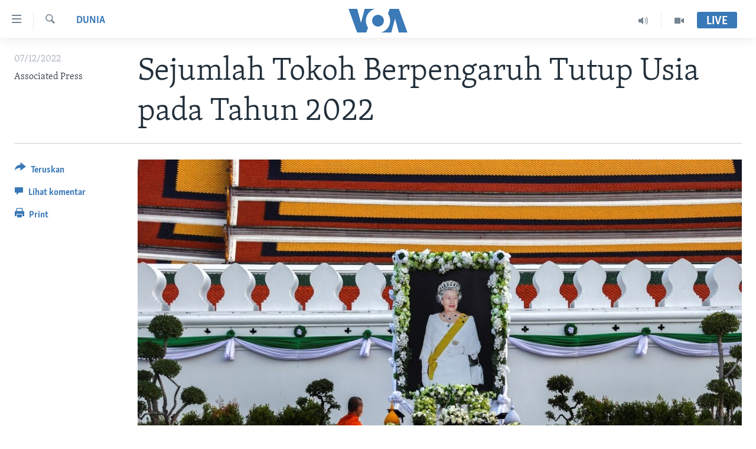

--- FILE ---
content_type: application/javascript; charset=UTF-8
request_url: https://voa-id-420.disqus.com/count-data.js?1=6865748
body_size: 218
content:
var DISQUSWIDGETS;

if (typeof DISQUSWIDGETS != 'undefined') {
    DISQUSWIDGETS.displayCount({"text":{"and":"dan","comments":{"zero":" ","multiple":"({num})","one":"(1)"}},"counts":[{"id":"6865748","comments":0}]});
}